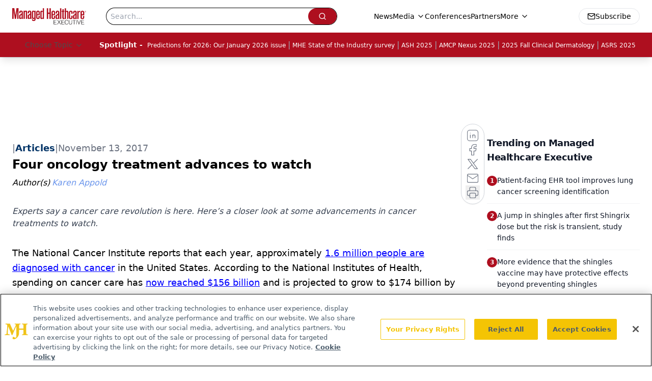

--- FILE ---
content_type: text/html; charset=utf-8
request_url: https://www.google.com/recaptcha/api2/aframe
body_size: 181
content:
<!DOCTYPE HTML><html><head><meta http-equiv="content-type" content="text/html; charset=UTF-8"></head><body><script nonce="qHsqttayTy7EDpJnjt1pIQ">/** Anti-fraud and anti-abuse applications only. See google.com/recaptcha */ try{var clients={'sodar':'https://pagead2.googlesyndication.com/pagead/sodar?'};window.addEventListener("message",function(a){try{if(a.source===window.parent){var b=JSON.parse(a.data);var c=clients[b['id']];if(c){var d=document.createElement('img');d.src=c+b['params']+'&rc='+(localStorage.getItem("rc::a")?sessionStorage.getItem("rc::b"):"");window.document.body.appendChild(d);sessionStorage.setItem("rc::e",parseInt(sessionStorage.getItem("rc::e")||0)+1);localStorage.setItem("rc::h",'1768741096606');}}}catch(b){}});window.parent.postMessage("_grecaptcha_ready", "*");}catch(b){}</script></body></html>

--- FILE ---
content_type: application/javascript
request_url: https://api.lightboxcdn.com/z9gd/43394/www.managedhealthcareexecutive.com/jsonp/z?cb=1768741086166&dre=l&callback=jQuery11240305525083548811_1768741086151&_=1768741086152
body_size: 1176
content:
jQuery11240305525083548811_1768741086151({"response":"[base64].owHjAAeSPgBcRxdcDnaQhnicmIArNIA7IlDFkKM7IxrpghKxNPoKNosABJMDEGIQtTaRgQCEmZIQDRwUIcFgQFhBGpMfCjMBZOJ4QgkRLoCAIbAAWhAABoQBQ6DAxB8AGwADg-ABYxDweVz-fyeCzUBAYmAYK8uR8AJw8.kshDEEwwUCMNEQmJwigAfR1sJgIAAcrhmSAdax4YZjSZTbAAKpGa2YFHaCisZ0SRXSRVcgBMrxZ2nwZok0kk0bEXLk.[base64]","dre":"l","success":true});